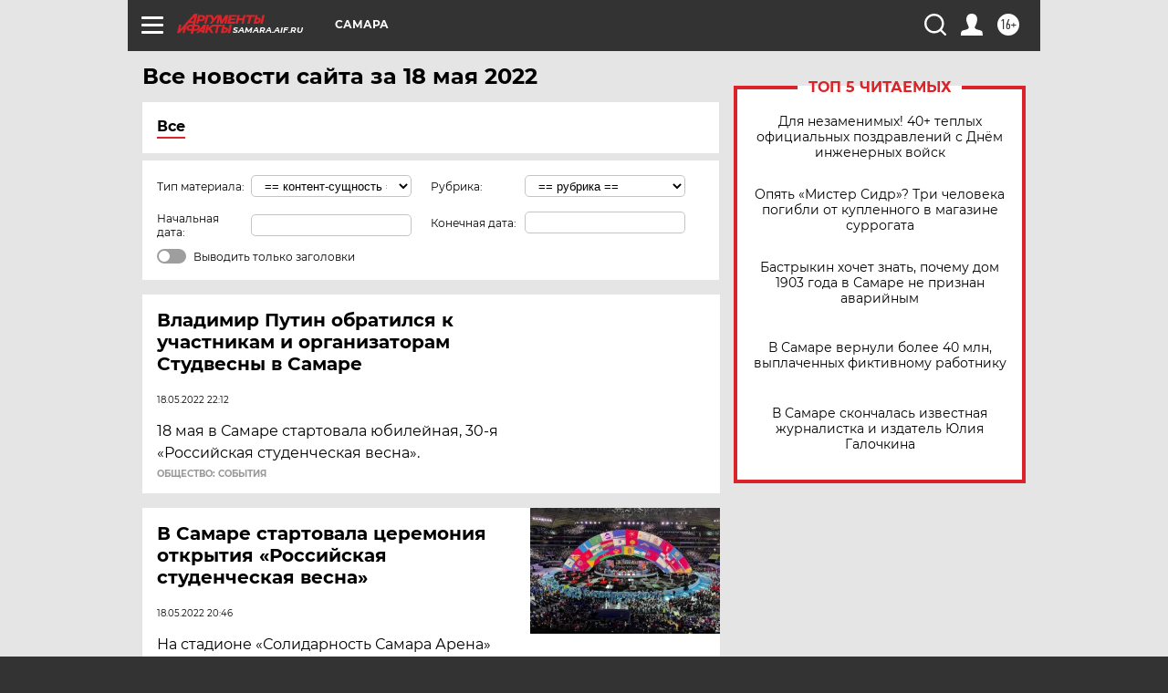

--- FILE ---
content_type: text/html; charset=UTF-8
request_url: https://samara.aif.ru/all/2022-05-18
body_size: 20720
content:
<!DOCTYPE html>
<!--[if IE 8]><html class="ie8"> <![endif]-->
<!--[if gt IE 8]><!--><html lang="ru"> <!--<![endif]-->
<head>
    <!-- created_at 21-01-2026 20:15:22 -->
    <script>
        window.isIndexPage = 0;
        window.isMobileBrowser = 0;
        window.disableSidebarCut = 1;
        window.bannerDebugMode = 0;
    </script>

                
                                    <meta http-equiv="Content-Type" content="text/html; charset=utf-8" >
<meta name="format-detection" content="telephone=no" >
<meta name="viewport" content="width=device-width, user-scalable=no, initial-scale=1.0, maximum-scale=1.0, minimum-scale=1.0" >
<meta http-equiv="X-UA-Compatible" content="IE=edge,chrome=1" >
<meta name="HandheldFriendly" content="true" >
<meta name="format-detection" content="telephone=no" >
<meta name="theme-color" content="#ffffff" >
<meta name="description" content="Самые актуальные и последние новости Самары и Самарской области за 18 Мая 2022 на сайте Аргументы и Факты. Будьте в курсе главных свежих новостных событий, фото и видео репортажей." >
<meta name="facebook-domain-verification" content="jiqbwww7rrqnwzjkizob7wrpmgmwq3" >
        <title>Все последние новости Самары и Самарской области за 18 Мая 2022 | Аргументы и Факты</title>    <link rel="shortcut icon" type="image/x-icon" href="/favicon.ico" />
    <link rel="icon" type="image/svg+xml" href="/favicon.svg">
    
    <link rel="preload" href="/redesign2018/fonts/montserrat-v15-latin-ext_latin_cyrillic-ext_cyrillic-regular.woff2" as="font" type="font/woff2" crossorigin>
    <link rel="preload" href="/redesign2018/fonts/montserrat-v15-latin-ext_latin_cyrillic-ext_cyrillic-italic.woff2" as="font" type="font/woff2" crossorigin>
    <link rel="preload" href="/redesign2018/fonts/montserrat-v15-latin-ext_latin_cyrillic-ext_cyrillic-700.woff2" as="font" type="font/woff2" crossorigin>
    <link rel="preload" href="/redesign2018/fonts/montserrat-v15-latin-ext_latin_cyrillic-ext_cyrillic-700italic.woff2" as="font" type="font/woff2" crossorigin>
    <link rel="preload" href="/redesign2018/fonts/montserrat-v15-latin-ext_latin_cyrillic-ext_cyrillic-800.woff2" as="font" type="font/woff2" crossorigin>
    <link href="https://samara.aif.ru/all/2022-05-18" rel="canonical" >
<link href="https://samara.aif.ru/redesign2018/css/style.css?5a7" media="all" rel="stylesheet" type="text/css" >
<link href="https://samara.aif.ru/img/icon/apple_touch_icon_57x57.png?5a7" rel="apple-touch-icon" sizes="57x57" >
<link href="https://samara.aif.ru/img/icon/apple_touch_icon_114x114.png?5a7" rel="apple-touch-icon" sizes="114x114" >
<link href="https://samara.aif.ru/img/icon/apple_touch_icon_72x72.png?5a7" rel="apple-touch-icon" sizes="72x72" >
<link href="https://samara.aif.ru/img/icon/apple_touch_icon_144x144.png?5a7" rel="apple-touch-icon" sizes="144x144" >
<link href="https://samara.aif.ru/img/icon/apple-touch-icon.png?5a7" rel="apple-touch-icon" sizes="180x180" >
<link href="https://samara.aif.ru/img/icon/favicon-32x32.png?5a7" rel="icon" type="image/png" sizes="32x32" >
<link href="https://samara.aif.ru/img/icon/favicon-16x16.png?5a7" rel="icon" type="image/png" sizes="16x16" >
<link href="https://samara.aif.ru/img/manifest.json?5a7" rel="manifest" >
<link href="https://samara.aif.ru/img/safari-pinned-tab.svg?5a7" rel="mask-icon" color="#d55b5b" >
<link href="https://samara.aif.ru/resources/front/vendor/jquery-ui/jquery-ui.css?5a7" media="" rel="stylesheet" type="text/css" >
<link href="https://ads.betweendigital.com" rel="preconnect" crossorigin="" >
        <script type="text/javascript">
    //<!--
    var isRedesignPage = true;    //-->
</script>
<script type="text/javascript" src="https://samara.aif.ru/js/output/jquery.min.js?5a7"></script>
<script type="text/javascript" src="https://samara.aif.ru/js/output/header_scripts.js?5a7"></script>
<script type="text/javascript">
    //<!--
    var _sf_startpt=(new Date()).getTime()    //-->
</script>
<script type="text/javascript" src="https://samara.aif.ru/resources/front/vendor/jquery-ui/jquery-ui.min.js?5a7"></script>
<script type="text/javascript" src="https://samara.aif.ru/resources/front/vendor/jquery-ui/i18n/jquery.ui.datepicker-ru.js?5a7"></script>
<script type="text/javascript" src="https://yastatic.net/s3/passport-sdk/autofill/v1/sdk-suggest-with-polyfills-latest.js?5a7"></script>
<script type="text/javascript">
    //<!--
    window.YandexAuthParams = {"oauthQueryParams":{"client_id":"b104434ccf5a4638bdfe8a9101264f3c","response_type":"code","redirect_uri":"https:\/\/aif.ru\/oauth\/yandex\/callback"},"tokenPageOrigin":"https:\/\/aif.ru"};    //-->
</script>
<script type="text/javascript">
    //<!--
    function AdFox_getWindowSize() {
    var winWidth,winHeight;
	if( typeof( window.innerWidth ) == 'number' ) {
		//Non-IE
		winWidth = window.innerWidth;
		winHeight = window.innerHeight;
	} else if( document.documentElement && ( document.documentElement.clientWidth || document.documentElement.clientHeight ) ) {
		//IE 6+ in 'standards compliant mode'
		winWidth = document.documentElement.clientWidth;
		winHeight = document.documentElement.clientHeight;
	} else if( document.body && ( document.body.clientWidth || document.body.clientHeight ) ) {
		//IE 4 compatible
		winWidth = document.body.clientWidth;
		winHeight = document.body.clientHeight;
	}
	return {"width":winWidth, "height":winHeight};
}//END function AdFox_getWindowSize

function AdFox_getElementPosition(elemId){
    var elem;
    
    if (document.getElementById) {
		elem = document.getElementById(elemId);
	}
	else if (document.layers) {
		elem = document.elemId;
	}
	else if (document.all) {
		elem = document.all.elemId;
	}
    var w = elem.offsetWidth;
    var h = elem.offsetHeight;	
    var l = 0;
    var t = 0;
	
    while (elem)
    {
        l += elem.offsetLeft;
        t += elem.offsetTop;
        elem = elem.offsetParent;
    }

    return {"left":l, "top":t, "width":w, "height":h};
} //END function AdFox_getElementPosition

function AdFox_getBodyScrollTop(){
	return self.pageYOffset || (document.documentElement && document.documentElement.scrollTop) || (document.body && document.body.scrollTop);
} //END function AdFox_getBodyScrollTop

function AdFox_getBodyScrollLeft(){
	return self.pageXOffset || (document.documentElement && document.documentElement.scrollLeft) || (document.body && document.body.scrollLeft);
}//END function AdFox_getBodyScrollLeft

function AdFox_Scroll(elemId,elemSrc){
   var winPos = AdFox_getWindowSize();
   var winWidth = winPos.width;
   var winHeight = winPos.height;
   var scrollY = AdFox_getBodyScrollTop();
   var scrollX =  AdFox_getBodyScrollLeft();
   var divId = 'AdFox_banner_'+elemId;
   var ltwhPos = AdFox_getElementPosition(divId);
   var lPos = ltwhPos.left;
   var tPos = ltwhPos.top;

   if(scrollY+winHeight+5 >= tPos && scrollX+winWidth+5 >= lPos){
      AdFox_getCodeScript(1,elemId,elemSrc);
	  }else{
	     setTimeout('AdFox_Scroll('+elemId+',"'+elemSrc+'");',100);
	  }
}//End function AdFox_Scroll    //-->
</script>
<script type="text/javascript">
    //<!--
    function AdFox_SetLayerVis(spritename,state){
   document.getElementById(spritename).style.visibility=state;
}

function AdFox_Open(AF_id){
   AdFox_SetLayerVis('AdFox_DivBaseFlash_'+AF_id, "hidden");
   AdFox_SetLayerVis('AdFox_DivOverFlash_'+AF_id, "visible");
}

function AdFox_Close(AF_id){
   AdFox_SetLayerVis('AdFox_DivOverFlash_'+AF_id, "hidden");
   AdFox_SetLayerVis('AdFox_DivBaseFlash_'+AF_id, "visible");
}

function AdFox_getCodeScript(AF_n,AF_id,AF_src){
   var AF_doc;
   if(AF_n<10){
      try{
	     if(document.all && !window.opera){
		    AF_doc = window.frames['AdFox_iframe_'+AF_id].document;
			}else if(document.getElementById){
			         AF_doc = document.getElementById('AdFox_iframe_'+AF_id).contentDocument;
					 }
		 }catch(e){}
    if(AF_doc){
	   AF_doc.write('<scr'+'ipt type="text/javascript" src="'+AF_src+'"><\/scr'+'ipt>');
	   }else{
	      setTimeout('AdFox_getCodeScript('+(++AF_n)+','+AF_id+',"'+AF_src+'");', 100);
		  }
		  }
}

function adfoxSdvigContent(banID, flashWidth, flashHeight){
	var obj = document.getElementById('adfoxBanner'+banID).style;
	if (flashWidth == '100%') obj.width = flashWidth;
	    else obj.width = flashWidth + "px";
	if (flashHeight == '100%') obj.height = flashHeight;
	    else obj.height = flashHeight + "px";
}

function adfoxVisibilityFlash(banName, flashWidth, flashHeight){
    	var obj = document.getElementById(banName).style;
	if (flashWidth == '100%') obj.width = flashWidth;
	    else obj.width = flashWidth + "px";
	if (flashHeight == '100%') obj.height = flashHeight;
	    else obj.height = flashHeight + "px";
}

function adfoxStart(banID, FirShowFlNum, constVisFlashFir, sdvigContent, flash1Width, flash1Height, flash2Width, flash2Height){
	if (FirShowFlNum == 1) adfoxVisibilityFlash('adfoxFlash1'+banID, flash1Width, flash1Height);
	    else if (FirShowFlNum == 2) {
		    adfoxVisibilityFlash('adfoxFlash2'+banID, flash2Width, flash2Height);
	        if (constVisFlashFir == 'yes') adfoxVisibilityFlash('adfoxFlash1'+banID, flash1Width, flash1Height);
		    if (sdvigContent == 'yes') adfoxSdvigContent(banID, flash2Width, flash2Height);
		        else adfoxSdvigContent(banID, flash1Width, flash1Height);
	}
}

function adfoxOpen(banID, constVisFlashFir, sdvigContent, flash2Width, flash2Height){
	var aEventOpenClose = new Image();
	var obj = document.getElementById("aEventOpen"+banID);
	if (obj) aEventOpenClose.src =  obj.title+'&rand='+Math.random()*1000000+'&prb='+Math.random()*1000000;
	adfoxVisibilityFlash('adfoxFlash2'+banID, flash2Width, flash2Height);
	if (constVisFlashFir != 'yes') adfoxVisibilityFlash('adfoxFlash1'+banID, 1, 1);
	if (sdvigContent == 'yes') adfoxSdvigContent(banID, flash2Width, flash2Height);
}


function adfoxClose(banID, constVisFlashFir, sdvigContent, flash1Width, flash1Height){
	var aEventOpenClose = new Image();
	var obj = document.getElementById("aEventClose"+banID);
	if (obj) aEventOpenClose.src =  obj.title+'&rand='+Math.random()*1000000+'&prb='+Math.random()*1000000;
	adfoxVisibilityFlash('adfoxFlash2'+banID, 1, 1);
	if (constVisFlashFir != 'yes') adfoxVisibilityFlash('adfoxFlash1'+banID, flash1Width, flash1Height);
	if (sdvigContent == 'yes') adfoxSdvigContent(banID, flash1Width, flash1Height);
}    //-->
</script>
<script type="text/javascript" async="true" src="https://yandex.ru/ads/system/header-bidding.js?5a7"></script>
<script type="text/javascript" src="https://ad.mail.ru/static/sync-loader.js?5a7"></script>
<script type="text/javascript" async="true" src="https://cdn.skcrtxr.com/roxot-wrapper/js/roxot-manager.js?pid=42c21743-edce-4460-a03e-02dbaef8f162"></script>
<script type="text/javascript" src="https://cdn-rtb.sape.ru/js/uids.js?5a7"></script>
<script type="text/javascript">
    //<!--
        var adfoxBiddersMap = {
    "betweenDigital": "816043",
 "mediasniper": "2218745",
    "myTarget": "810102",
 "buzzoola": "1096246",
 "adfox_roden-media": "3373170",
    "videonow": "2966090", 
 "adfox_adsmart": "1463295",
  "Gnezdo": "3123512",
    "roxot": "3196121",
 "astralab": "2486209",
  "getintent": "3186204",
 "sape": "2758269",
 "adwile": "2733112",
 "hybrid": "2809332"
};
var syncid = window.rb_sync.id;
	  var biddersCpmAdjustmentMap = {
      'adfox_adsmart': 0.6,
	  'Gnezdo': 0.8,
	  'adwile': 0.8
  };

if (window.innerWidth >= 1024) {
var adUnits = [{
        "code": "adfox_153825256063495017",
  "sizes": [[300, 600], [240,400]],
        "bids": [{
                "bidder": "betweenDigital",
                "params": {
                    "placementId": "3235886"
                }
            },{
                "bidder": "myTarget",
                "params": {
                    "placementId": "555209",
"sendTargetRef": "true",
"additional": {
"fpid": syncid
}			
                }
            },{
                "bidder": "hybrid",
                "params": {
                    "placementId": "6582bbf77bc72f59c8b22f65"
                }
            },{
                "bidder": "buzzoola",
                "params": {
                    "placementId": "1252803"
                }
            },{
                "bidder": "videonow",
                "params": {
                    "placementId": "8503533"
                }
            },{
                    "bidder": "adfox_adsmart",
                    "params": {
						p1: 'cqguf',
						p2: 'hhro'
					}
            },{
                    "bidder": "roxot",
                    "params": {
						placementId: '2027d57b-1cff-4693-9a3c-7fe57b3bcd1f',
						sendTargetRef: true
					}
            },{
                    "bidder": "mediasniper",
                    "params": {
						"placementId": "4417"
					}
            },{
                    "bidder": "Gnezdo",
                    "params": {
						"placementId": "354318"
					}
            },{
                    "bidder": "getintent",
                    "params": {
						"placementId": "215_V_aif.ru_D_Top_300x600"
					}
            },{
                    "bidder": "adfox_roden-media",
                    "params": {
						p1: "dilmj",
						p2: "emwl"
					}
            },{
                    "bidder": "astralab",
                    "params": {
						"placementId": "642ad3a28528b410c4990932"
					}
            }
        ]
    },{
        "code": "adfox_150719646019463024",
		"sizes": [[640,480], [640,360]],
        "bids": [{
                "bidder": "adfox_adsmart",
                    "params": {
						p1: 'cmqsb',
						p2: 'ul'
					}
            },{
                "bidder": "sape",
                "params": {
                    "placementId": "872427",
					additional: {
                       sapeFpUids: window.sapeRrbFpUids || []
                   }				
                }
            },{
                "bidder": "roxot",
                "params": {
                    placementId: '2b61dd56-9c9f-4c45-a5f5-98dd5234b8a1',
					sendTargetRef: true
                }
            },{
                "bidder": "getintent",
                "params": {
                    "placementId": "215_V_aif.ru_D_AfterArticle_640х480"
                }
            }
        ]
    },{
        "code": "adfox_149010055036832877",
		"sizes": [[970,250]],
		"bids": [{
                    "bidder": "adfox_roden-media",
                    "params": {
						p1: 'dilmi',
						p2: 'hfln'
					}
            },{
                    "bidder": "buzzoola",
                    "params": {
						"placementId": "1252804"
					}
            },{
                    "bidder": "getintent",
                    "params": {
						"placementId": "215_V_aif.ru_D_Billboard_970x250"
					}
            },{
                "bidder": "astralab",
                "params": {
                    "placementId": "67bf071f4e6965fa7b30fea3"
                }
            },{
                    "bidder": "hybrid",
                    "params": {
						"placementId": "6582bbf77bc72f59c8b22f66"
					}
            },{
                    "bidder": "myTarget",
                    "params": {
						"placementId": "1462991",
"sendTargetRef": "true",
"additional": {
"fpid": syncid
}			
					}
            }			           
        ]        
    },{
        "code": "adfox_149874332414246474",
		"sizes": [[640,360], [300,250], [640,480]],
		"codeType": "combo",
		"bids": [{
                "bidder": "mediasniper",
                "params": {
                    "placementId": "4419"
                }
            },{
                "bidder": "buzzoola",
                "params": {
                    "placementId": "1220692"
                }
            },{
                "bidder": "astralab",
                "params": {
                    "placementId": "66fd25eab13381b469ae4b39"
                }
            },
			{
                    "bidder": "betweenDigital",
                    "params": {
						"placementId": "4502825"
					}
            }
			           
        ]        
    },{
        "code": "adfox_149848658878716687",
		"sizes": [[300,600], [240,400]],
        "bids": [{
                "bidder": "betweenDigital",
                "params": {
                    "placementId": "3377360"
                }
            },{
                "bidder": "roxot",
                "params": {
                    placementId: 'fdaba944-bdaa-4c63-9dd3-af12fc6afbf8',
					sendTargetRef: true
                }
            },{
                "bidder": "sape",
                "params": {
                    "placementId": "872425",
					additional: {
                       sapeFpUids: window.sapeRrbFpUids || []
                   }
                }
            },{
                "bidder": "adwile",
                "params": {
                    "placementId": "27990"
                }
            }
        ]        
    }
],
	syncPixels = [{
    bidder: 'hybrid',
    pixels: [
    "https://www.tns-counter.ru/V13a****idsh_ad/ru/CP1251/tmsec=idsh_dis/",
    "https://www.tns-counter.ru/V13a****idsh_vid/ru/CP1251/tmsec=idsh_aifru-hbrdis/",
    "https://mc.yandex.ru/watch/66716692?page-url=aifru%3Futm_source=dis_hybrid_default%26utm_medium=%26utm_campaign=%26utm_content=%26utm_term=&page-ref="+window.location.href
]
  }
  ];
} else if (window.innerWidth < 1024) {
var adUnits = [{
        "code": "adfox_14987283079885683",
		"sizes": [[300,250], [300,240]],
        "bids": [{
                "bidder": "betweenDigital",
                "params": {
                    "placementId": "2492448"
                }
            },{
                "bidder": "myTarget",
                "params": {
                    "placementId": "226830",
"sendTargetRef": "true",
"additional": {
"fpid": syncid
}			
                }
            },{
                "bidder": "hybrid",
                "params": {
                    "placementId": "6582bbf77bc72f59c8b22f64"
                }
            },{
                "bidder": "mediasniper",
                "params": {
                    "placementId": "4418"
                }
            },{
                "bidder": "buzzoola",
                "params": {
                    "placementId": "563787"
                }
            },{
                "bidder": "roxot",
                "params": {
                    placementId: '20bce8ad-3a5e-435a-964f-47be17e201cf',
					sendTargetRef: true
                }
            },{
                "bidder": "videonow",
                "params": {
                    "placementId": "2577490"
                }
            },{
                "bidder": "adfox_adsmart",
                    "params": {
						p1: 'cqmbg',
						p2: 'ul'
					}
            },{
                    "bidder": "Gnezdo",
                    "params": {
						"placementId": "354316"
					}
            },{
                    "bidder": "getintent",
                    "params": {
						"placementId": "215_V_aif.ru_M_Top_300x250"
					}
            },{
                    "bidder": "adfox_roden-media",
                    "params": {
						p1: "dilmx",
						p2: "hbts"
					}
            },{
                "bidder": "astralab",
                "params": {
                    "placementId": "642ad47d8528b410c4990933"
                }
            }			
        ]        
    },{
        "code": "adfox_153545578261291257",
		"bids": [{
                    "bidder": "sape",
                    "params": {
						"placementId": "872426",
					additional: {
                       sapeFpUids: window.sapeRrbFpUids || []
                   }
					}
            },{
                    "bidder": "roxot",
                    "params": {
						placementId: 'eb2ebb9c-1e7e-4c80-bef7-1e93debf197c',
						sendTargetRef: true
					}
            }
			           
        ]        
    },{
        "code": "adfox_165346609120174064",
		"sizes": [[320,100]],
		"bids": [            
            		{
                    "bidder": "buzzoola",
                    "params": {
						"placementId": "1252806"
					}
            },{
                    "bidder": "getintent",
                    "params": {
						"placementId": "215_V_aif.ru_M_FloorAd_320x100"
					}
            }
			           
        ]        
    },{
        "code": "adfox_155956315896226671",
		"bids": [            
            		{
                    "bidder": "buzzoola",
                    "params": {
						"placementId": "1252805"
					}
            },{
                    "bidder": "sape",
                    "params": {
						"placementId": "887956",
					additional: {
                       sapeFpUids: window.sapeRrbFpUids || []
                   }
					}
            },{
                    "bidder": "myTarget",
                    "params": {
						"placementId": "821424",
"sendTargetRef": "true",
"additional": {
"fpid": syncid
}			
					}
            }
			           
        ]        
    },{
        "code": "adfox_149874332414246474",
		"sizes": [[640,360], [300,250], [640,480]],
		"codeType": "combo",
		"bids": [{
                "bidder": "adfox_roden-media",
                "params": {
					p1: 'dilmk',
					p2: 'hfiu'
				}
            },{
                "bidder": "mediasniper",
                "params": {
                    "placementId": "4419"
                }
            },{
                "bidder": "roxot",
                "params": {
                    placementId: 'ba25b33d-cd61-4c90-8035-ea7d66f011c6',
					sendTargetRef: true
                }
            },{
                "bidder": "adwile",
                "params": {
                    "placementId": "27991"
                }
            },{
                    "bidder": "Gnezdo",
                    "params": {
						"placementId": "354317"
					}
            },{
                    "bidder": "getintent",
                    "params": {
						"placementId": "215_V_aif.ru_M_Comboblock_300x250"
					}
            },{
                    "bidder": "astralab",
                    "params": {
						"placementId": "66fd260fb13381b469ae4b3f"
					}
            },{
                    "bidder": "betweenDigital",
                    "params": {
						"placementId": "4502825"
					}
            }
			]        
    }
],
	syncPixels = [
  {
    bidder: 'hybrid',
    pixels: [
    "https://www.tns-counter.ru/V13a****idsh_ad/ru/CP1251/tmsec=idsh_mob/",
    "https://www.tns-counter.ru/V13a****idsh_vid/ru/CP1251/tmsec=idsh_aifru-hbrmob/",
    "https://mc.yandex.ru/watch/66716692?page-url=aifru%3Futm_source=mob_hybrid_default%26utm_medium=%26utm_campaign=%26utm_content=%26utm_term=&page-ref="+window.location.href
]
  }
  ];
}
var userTimeout = 1500;
window.YaHeaderBiddingSettings = {
    biddersMap: adfoxBiddersMap,
	biddersCpmAdjustmentMap: biddersCpmAdjustmentMap,
    adUnits: adUnits,
    timeout: userTimeout,
    syncPixels: syncPixels	
};    //-->
</script>
<script type="text/javascript">
    //<!--
    window.yaContextCb = window.yaContextCb || []    //-->
</script>
<script type="text/javascript" async="true" src="https://yandex.ru/ads/system/context.js?5a7"></script>
<script type="text/javascript">
    //<!--
    window.EventObserver = {
    observers: {},

    subscribe: function (name, fn) {
        if (!this.observers.hasOwnProperty(name)) {
            this.observers[name] = [];
        }
        this.observers[name].push(fn)
    },
    
    unsubscribe: function (name, fn) {
        if (!this.observers.hasOwnProperty(name)) {
            return;
        }
        this.observers[name] = this.observers[name].filter(function (subscriber) {
            return subscriber !== fn
        })
    },
    
    broadcast: function (name, data) {
        if (!this.observers.hasOwnProperty(name)) {
            return;
        }
        this.observers[name].forEach(function (subscriber) {
            return subscriber(data)
        })
    }
};    //-->
</script>    
    <script>
  var adcm_config ={
    id:1064,
    platformId: 64,
    init: function () {
      window.adcm.call();
    }
  };
</script>
<script src="https://tag.digitaltarget.ru/adcm.js" async></script>    <meta name="zen-verification" content="CNGDjhzXzksF6sbkwnkW83gO6SraQmO0kqL2WtmcsprzahYKPpKvb4FZc1d1nRto" />    <link rel="stylesheet" type="text/css" media="print" href="https://samara.aif.ru/redesign2018/css/print.css?5a7" />
    <base href=""/>
</head><body class="region__samara ">
<div class="overlay"></div>
<!-- Rating@Mail.ru counter -->
<script type="text/javascript">
var _tmr = window._tmr || (window._tmr = []);
_tmr.push({id: "59428", type: "pageView", start: (new Date()).getTime()});
(function (d, w, id) {
  if (d.getElementById(id)) return;
  var ts = d.createElement("script"); ts.type = "text/javascript"; ts.async = true; ts.id = id;
  ts.src = "https://top-fwz1.mail.ru/js/code.js";
  var f = function () {var s = d.getElementsByTagName("script")[0]; s.parentNode.insertBefore(ts, s);};
  if (w.opera == "[object Opera]") { d.addEventListener("DOMContentLoaded", f, false); } else { f(); }
})(document, window, "topmailru-code");
</script><noscript><div>
<img src="https://top-fwz1.mail.ru/counter?id=59428;js=na" style="border:0;position:absolute;left:-9999px;" alt="Top.Mail.Ru" />
</div></noscript>
<!-- //Rating@Mail.ru counter -->



<div class="container" id="container">
    
        <noindex><div class="adv_content bp__body_first no_lands no_portr adwrapper"><div class="banner_params hide" data-params="{&quot;id&quot;:4590,&quot;num&quot;:1,&quot;place&quot;:&quot;body_first&quot;}"></div>
<div id="fb-root"></div>
<script>(function(d, s, id) {
  var js, fjs = d.getElementsByTagName(s)[0];
  if (d.getElementById(id)) return;
  js = d.createElement(s); js.id = id;
  js.src = "//connect.facebook.net/ru_RU/sdk.js#xfbml=1&version=v2.8";
  fjs.parentNode.insertBefore(js, fjs);
}(document, 'script', 'facebook-jssdk'));</script></div></noindex>
        
        <!--баннер над шапкой--->
                <div class="banner_box">
            <div class="main_banner">
                            </div>
        </div>
                <!--//баннер  над шапкой--->

    <script>
	currentUser = new User();
</script>

<header class="header">
    <div class="count_box_nodisplay">
    <div class="couter_block"><!--LiveInternet counter-->
<script type="text/javascript"><!--
document.write("<img src='https://counter.yadro.ru//hit;AIF?r"+escape(document.referrer)+((typeof(screen)=="undefined")?"":";s"+screen.width+"*"+screen.height+"*"+(screen.colorDepth?screen.colorDepth:screen.pixelDepth))+";u"+escape(document.URL)+";h"+escape(document.title.substring(0,80))+";"+Math.random()+"' width=1 height=1 alt=''>");
//--></script><!--/LiveInternet--></div><div class="couter_block"><!-- Yandex.Metrika counter -->
<script type="text/javascript">
    (function(m,e,t,r,i,k,a){
        m[i]=m[i]||function(){(m[i].a=m[i].a||[]).push(arguments)};
        m[i].l=1*new Date();
        for (var j = 0; j < document.scripts.length; j++) {if (document.scripts[j].src === r) { return; }}
        k=e.createElement(t),a=e.getElementsByTagName(t)[0],k.async=1,k.src=r,a.parentNode.insertBefore(k,a)
    })(window, document,'script','https://mc.yandex.ru/metrika/tag.js?id=104252983', 'ym');

    ym(104252983, 'init', {ssr:true, webvisor:true, clickmap:true, ecommerce:"dataLayer", accurateTrackBounce:true, trackLinks:true});
</script>
<noscript><div><img src="https://mc.yandex.ru/watch/104252983" style="position:absolute; left:-9999px;" alt="" /></div></noscript>
<!-- /Yandex.Metrika counter --></div><div class="couter_block"><meta name="yandex-verification" content="440da2a641224b4d" /></div></div>    <div class="topline">
    <a href="#" class="burger openCloser">
        <div class="burger__wrapper">
            <span class="burger__line"></span>
            <span class="burger__line"></span>
            <span class="burger__line"></span>
        </div>
    </a>

    
    <a href="/" class="logo_box">
                <img width="96" height="22" src="https://samara.aif.ru/redesign2018/img/logo.svg?5a7" alt="Аргументы и Факты">
        <div class="region_url">
            samara.aif.ru        </div>
            </a>
    <div itemscope itemtype="http://schema.org/Organization" class="schema_org">
        <img itemprop="logo" src="https://samara.aif.ru/redesign2018/img/logo.svg?5a7" />
        <a itemprop="url" href="/"></a>
        <meta itemprop="name" content="АО «Аргументы и Факты»" />
        <div itemprop="address" itemscope itemtype="http://schema.org/PostalAddress">
            <meta itemprop="postalCode" content="101000" />
            <meta itemprop="addressLocality" content="Москва" />
            <meta itemprop="streetAddress" content="ул. Мясницкая, д. 42"/>
            <meta itemprop="addressCountry" content="RU"/>
            <a itemprop="telephone" href="tel:+74956465757">+7 (495) 646 57 57</a>
        </div>
    </div>
    <div class="age16 age16_topline">16+</div>
    <a href="#" class="region regionOpenCloser">
        <img width="19" height="25" src="https://samara.aif.ru/redesign2018/img/location.svg?5a7"><span>Самара</span>
    </a>
    <div class="topline__slot">
             </div>

    <!--a class="topline__hashtag" href="https://aif.ru/health/coronavirus/?utm_medium=header&utm_content=covid&utm_source=aif">#остаемсядома</a-->
    <div class="auth_user_status_js">
        <a href="#" class="user auth_link_login_js auth_open_js"><img width="24" height="24" src="https://samara.aif.ru/redesign2018/img/user_ico.svg?5a7"></a>
        <a href="/profile" class="user auth_link_profile_js" style="display: none"><img width="24" height="24" src="https://samara.aif.ru/redesign2018/img/user_ico.svg?5a7"></a>
    </div>
    <div class="search_box">
        <a href="#" class="search_ico searchOpener">
            <img width="24" height="24" src="https://samara.aif.ru/redesign2018/img/search_ico.svg?5a7">
        </a>
        <div class="search_input">
            <form action="/search" id="search_form1">
                <input type="text" name="text" maxlength="50"/>
            </form>
        </div>
    </div>
</div>

<div class="fixed_menu topline">
    <div class="cont_center">
        <a href="#" class="burger openCloser">
            <div class="burger__wrapper">
                <span class="burger__line"></span>
                <span class="burger__line"></span>
                <span class="burger__line"></span>
            </div>
        </a>
        <a href="/" class="logo_box">
                        <img width="96" height="22" src="https://samara.aif.ru/redesign2018/img/logo.svg?5a7" alt="Аргументы и Факты">
            <div class="region_url">
                samara.aif.ru            </div>
                    </a>
        <div class="age16 age16_topline">16+</div>
        <a href="/" class="region regionOpenCloser">
            <img width="19" height="25" src="https://samara.aif.ru/redesign2018/img/location.svg?5a7">
            <span>Самара</span>
        </a>
        <div class="topline__slot">
                    </div>

        <!--a class="topline__hashtag" href="https://aif.ru/health/coronavirus/?utm_medium=header&utm_content=covid&utm_source=aif">#остаемсядома</a-->
        <div class="auth_user_status_js">
            <a href="#" class="user auth_link_login_js auth_open_js"><img width="24" height="24" src="https://samara.aif.ru/redesign2018/img/user_ico.svg?5a7"></a>
            <a href="/profile" class="user auth_link_profile_js" style="display: none"><img width="24" height="24" src="https://samara.aif.ru/redesign2018/img/user_ico.svg?5a7"></a>
        </div>
        <div class="search_box">
            <a href="#" class="search_ico searchOpener">
                <img width="24" height="24" src="https://samara.aif.ru/redesign2018/img/search_ico.svg?5a7">
            </a>
            <div class="search_input">
                <form action="/search">
                    <input type="text" name="text" maxlength="50" >
                </form>
            </div>
        </div>
    </div>
</div>    <div class="regions_box">
    <nav class="cont_center">
        <ul class="regions">
            <li><a href="https://aif.ru?from_menu=1">ФЕДЕРАЛЬНЫЙ</a></li>
            <li><a href="https://spb.aif.ru">САНКТ-ПЕТЕРБУРГ</a></li>

            
                                    <li><a href="https://adigea.aif.ru">Адыгея</a></li>
                
            
                                    <li><a href="https://arh.aif.ru">Архангельск</a></li>
                
            
                
            
                
            
                                    <li><a href="https://astrakhan.aif.ru">Астрахань</a></li>
                
            
                                    <li><a href="https://altai.aif.ru">Барнаул</a></li>
                
            
                                    <li><a href="https://aif.by">Беларусь</a></li>
                
            
                                    <li><a href="https://bel.aif.ru">Белгород</a></li>
                
            
                
            
                                    <li><a href="https://bryansk.aif.ru">Брянск</a></li>
                
            
                                    <li><a href="https://bur.aif.ru">Бурятия</a></li>
                
            
                                    <li><a href="https://vl.aif.ru">Владивосток</a></li>
                
            
                                    <li><a href="https://vlad.aif.ru">Владимир</a></li>
                
            
                                    <li><a href="https://vlg.aif.ru">Волгоград</a></li>
                
            
                                    <li><a href="https://vologda.aif.ru">Вологда</a></li>
                
            
                                    <li><a href="https://vrn.aif.ru">Воронеж</a></li>
                
            
                
            
                                    <li><a href="https://dag.aif.ru">Дагестан</a></li>
                
            
                
            
                                    <li><a href="https://ivanovo.aif.ru">Иваново</a></li>
                
            
                                    <li><a href="https://irk.aif.ru">Иркутск</a></li>
                
            
                                    <li><a href="https://kazan.aif.ru">Казань</a></li>
                
            
                                    <li><a href="https://kzaif.kz">Казахстан</a></li>
                
            
                
            
                                    <li><a href="https://klg.aif.ru">Калининград</a></li>
                
            
                
            
                                    <li><a href="https://kaluga.aif.ru">Калуга</a></li>
                
            
                                    <li><a href="https://kamchatka.aif.ru">Камчатка</a></li>
                
            
                
            
                                    <li><a href="https://karel.aif.ru">Карелия</a></li>
                
            
                                    <li><a href="https://kirov.aif.ru">Киров</a></li>
                
            
                                    <li><a href="https://komi.aif.ru">Коми</a></li>
                
            
                                    <li><a href="https://kostroma.aif.ru">Кострома</a></li>
                
            
                                    <li><a href="https://kuban.aif.ru">Краснодар</a></li>
                
            
                                    <li><a href="https://krsk.aif.ru">Красноярск</a></li>
                
            
                                    <li><a href="https://krym.aif.ru">Крым</a></li>
                
            
                                    <li><a href="https://kuzbass.aif.ru">Кузбасс</a></li>
                
            
                
            
                
            
                                    <li><a href="https://aif.kg">Кыргызстан</a></li>
                
            
                                    <li><a href="https://mar.aif.ru">Марий Эл</a></li>
                
            
                                    <li><a href="https://saransk.aif.ru">Мордовия</a></li>
                
            
                                    <li><a href="https://murmansk.aif.ru">Мурманск</a></li>
                
            
                
            
                                    <li><a href="https://nn.aif.ru">Нижний Новгород</a></li>
                
            
                                    <li><a href="https://nsk.aif.ru">Новосибирск</a></li>
                
            
                
            
                                    <li><a href="https://omsk.aif.ru">Омск</a></li>
                
            
                                    <li><a href="https://oren.aif.ru">Оренбург</a></li>
                
            
                                    <li><a href="https://penza.aif.ru">Пенза</a></li>
                
            
                                    <li><a href="https://perm.aif.ru">Пермь</a></li>
                
            
                                    <li><a href="https://pskov.aif.ru">Псков</a></li>
                
            
                                    <li><a href="https://rostov.aif.ru">Ростов-на-Дону</a></li>
                
            
                                    <li><a href="https://rzn.aif.ru">Рязань</a></li>
                
            
                                    <li><a href="https://samara.aif.ru">Самара</a></li>
                
            
                
            
                                    <li><a href="https://saratov.aif.ru">Саратов</a></li>
                
            
                                    <li><a href="https://sakhalin.aif.ru">Сахалин</a></li>
                
            
                
            
                                    <li><a href="https://smol.aif.ru">Смоленск</a></li>
                
            
                
            
                                    <li><a href="https://stav.aif.ru">Ставрополь</a></li>
                
            
                
            
                                    <li><a href="https://tver.aif.ru">Тверь</a></li>
                
            
                                    <li><a href="https://tlt.aif.ru">Тольятти</a></li>
                
            
                                    <li><a href="https://tomsk.aif.ru">Томск</a></li>
                
            
                                    <li><a href="https://tula.aif.ru">Тула</a></li>
                
            
                                    <li><a href="https://tmn.aif.ru">Тюмень</a></li>
                
            
                                    <li><a href="https://udm.aif.ru">Удмуртия</a></li>
                
            
                
            
                                    <li><a href="https://ul.aif.ru">Ульяновск</a></li>
                
            
                                    <li><a href="https://ural.aif.ru">Урал</a></li>
                
            
                                    <li><a href="https://ufa.aif.ru">Уфа</a></li>
                
            
                
            
                
            
                                    <li><a href="https://hab.aif.ru">Хабаровск</a></li>
                
            
                
            
                                    <li><a href="https://chv.aif.ru">Чебоксары</a></li>
                
            
                                    <li><a href="https://chel.aif.ru">Челябинск</a></li>
                
            
                                    <li><a href="https://chr.aif.ru">Черноземье</a></li>
                
            
                                    <li><a href="https://chita.aif.ru">Чита</a></li>
                
            
                                    <li><a href="https://ugra.aif.ru">Югра</a></li>
                
            
                                    <li><a href="https://yakutia.aif.ru">Якутия</a></li>
                
            
                                    <li><a href="https://yamal.aif.ru">Ямал</a></li>
                
            
                                    <li><a href="https://yar.aif.ru">Ярославль</a></li>
                
                    </ul>
    </nav>
</div>    <div class="top_menu_box">
    <div class="cont_center">
        <nav class="top_menu main_menu_wrapper_js">
                            <ul class="main_menu main_menu_js" id="rubrics">
                                    <li  class="menuItem top_level_item_js">

        <a  href="https://samara.aif.ru/news" title="НОВОСТИ" id="custommenu-10267">НОВОСТИ</a>
    
    </li>                                                <li  class="menuItem top_level_item_js">

        <span  title="Спецпроекты">Спецпроекты</span>
    
            <div class="subrubrics_box submenu_js">
            <ul>
                                                            <li  class="menuItem">

        <a  href="https://samara.aif.ru/pobeda80/" title="Завод, построенный победителями" id="custommenu-11702">Завод, построенный победителями</a>
    
    </li>                                                                                <li  class="menuItem">

        <a  href="https://parknauki2025-samara.aif.ru/" title="Парк Науки" id="custommenu-11716">Парк Науки</a>
    
    </li>                                                                                <li  class="menuItem">

        <a  href="https://itogi-noskov-samara.aif.ru/" title="Рывок на старте" id="custommenu-11733">Рывок на старте</a>
    
    </li>                                                                                <li  class="menuItem">

        <a  href="https://rossety-samara.aif.ru/" title="НЕСУЩИЕ ЭНЕРГИЮ ЖИЗНИ" id="custommenu-11203">НЕСУЩИЕ ЭНЕРГИЮ ЖИЗНИ</a>
    
    </li>                                                                                <li  class="menuItem">

        <a  href="https://shiryaevets.aif.ru/" title="«Где рождается вдохновение»" id="custommenu-11478">«Где рождается вдохновение»</a>
    
    </li>                                                                                <li  class="menuItem">

        <a  href="https://tpluss-samara.aif.ru/" title="ДУША И БАЛЛОНЧИК С КРАСКОЙ" id="custommenu-11204">ДУША И БАЛЛОНЧИК С КРАСКОЙ</a>
    
    </li>                                                                                <li  class="menuItem">

        <a  href="https://sseu-samara.aif.ru/" title="ПОЧЕМУ Я ВЫБИРАЮ СГЭУ" id="custommenu-11205">ПОЧЕМУ Я ВЫБИРАЮ СГЭУ</a>
    
    </li>                                                                                <li  class="menuItem">

        <a  href="https://samara.aif.ru/health/details/trend_3885" title="ЛУЧШИЕ САНАТОРИИ" id="custommenu-11206">ЛУЧШИЕ САНАТОРИИ</a>
    
    </li>                                                                                <li  class="menuItem">

        <a  href="https://samara.aif.ru/society/details/trend_3587" title="ТЕПЛЫЙ ГОРОД" id="custommenu-11207">ТЕПЛЫЙ ГОРОД</a>
    
    </li>                                                                                <li  class="menuItem">

        <a  href="https://orlan-samara.aif.ru/" title="В ЦЕНТРЕ ВНИМАНИЯ - ОРЛАНЫ" id="custommenu-11459">В ЦЕНТРЕ ВНИМАНИЯ - ОРЛАНЫ</a>
    
    </li>                                                                                <li  class="menuItem">

        <a  href="https://nauka-samara.aif.ru/" title="100 ЛЕТ ВПЕРЕД" id="custommenu-11474">100 ЛЕТ ВПЕРЕД</a>
    
    </li>                                                                                <li  class="menuItem">

        <a  href="http://dobroe.aif.ru/" title="ДОБРОЕ СЕРДЦЕ" id="custommenu-6521">ДОБРОЕ СЕРДЦЕ</a>
    
    </li>                                                                                <li  class="menuItem">

        <a  href="https://aif.ru/special" title="Все спецпроекты" id="custommenu-10268">Все спецпроекты</a>
    
    </li>                                                </ul>
        </div>
    </li>                                                <li  class="menuItem top_level_item_js">

        <a  href="https://samara.aif.ru/society/details/trend_4792" title="Тольятти - город для жизни" id="custommenu-11444">Тольятти - город для жизни</a>
    
    </li>                                                <li  class="menuItem top_level_item_js">

        <a  href="https://samara.aif.ru/society/details/trend_4520" title="СамараПром" id="custommenu-11208">СамараПром</a>
    
    </li>                                                <li  data-rubric_id="1758" class="menuItem top_level_item_js">

        <a  href="/society" title="ОБЩЕСТВО" id="custommenu-5054">ОБЩЕСТВО</a>
    
            <div class="subrubrics_box submenu_js">
            <ul>
                                                            <li  data-rubric_id="1776" class="menuItem">

        <a  href="/society/persona" title="Персона" id="custommenu-5058">Персона</a>
    
    </li>                                                                                <li  data-rubric_id="1777" class="menuItem">

        <a  href="/society/details" title="События" id="custommenu-5059">События</a>
    
    </li>                                                </ul>
        </div>
    </li>                                                <li  data-rubric_id="1788" class="menuItem top_level_item_js">

        <a  href="/incidents" title="ПРОИСШЕСТВИЯ" id="custommenu-5531">ПРОИСШЕСТВИЯ</a>
    
            <div class="subrubrics_box submenu_js">
            <ul>
                                                            <li  data-rubric_id="1789" class="menuItem">

        <a  href="/incidents/scene" title="Криминал" id="custommenu-6790">Криминал</a>
    
    </li>                                                                                <li  data-rubric_id="3588" class="menuItem">

        <a  href="/incidents/st" title="ЧП" id="custommenu-6791">ЧП</a>
    
    </li>                                                                                <li  data-rubric_id="3587" class="menuItem">

        <a  href="/incidents/dtp" title="ДТП" id="custommenu-6792">ДТП</a>
    
    </li>                                                </ul>
        </div>
    </li>                                                <li  data-rubric_id="1759" class="menuItem top_level_item_js">

        <a  href="/politic" title="ПОЛИТИКА" id="custommenu-5055">ПОЛИТИКА</a>
    
            <div class="subrubrics_box submenu_js">
            <ul>
                                                            <li  data-rubric_id="1760" class="menuItem">

        <a  href="/politic/details" title="Подробности" id="custommenu-5060">Подробности</a>
    
    </li>                                                                                <li  data-rubric_id="1781" class="menuItem">

        <a  href="/politic/person" title="Персона" id="custommenu-5061">Персона</a>
    
    </li>                                                </ul>
        </div>
    </li>                                                                    <li  data-rubric_id="1768" class="menuItem top_level_item_js">

        <a  href="/money" title="ДЕНЬГИ" id="custommenu-5533">ДЕНЬГИ</a>
    
    </li>                                                <li  data-rubric_id="1765" class="menuItem top_level_item_js">

        <a  href="/health" title="ЗДОРОВЬЕ" id="custommenu-5057">ЗДОРОВЬЕ</a>
    
            <div class="subrubrics_box submenu_js">
            <ul>
                                                            <li  data-rubric_id="1782" class="menuItem">

        <a  href="/health/details" title="Подробности" id="custommenu-5065">Подробности</a>
    
    </li>                                                </ul>
        </div>
    </li>                                                <li  data-rubric_id="1761" class="menuItem top_level_item_js">

        <a  href="/culture" title="КУЛЬТУРА" id="custommenu-5056">КУЛЬТУРА</a>
    
            <div class="subrubrics_box submenu_js">
            <ul>
                                                            <li  data-rubric_id="1778" class="menuItem">

        <a  href="/culture/person" title="Персона" id="custommenu-5063">Персона</a>
    
    </li>                                                                                <li  data-rubric_id="1783" class="menuItem">

        <a  href="/culture/details" title="Подробности" id="custommenu-5064">Подробности</a>
    
    </li>                                                </ul>
        </div>
    </li>                                                <li  data-rubric_id="1790" class="menuItem top_level_item_js">

        <a  href="/apk" title="ДАЧА" id="custommenu-10458">ДАЧА</a>
    
    </li>                                                <li  data-rubric_id="1766" class="menuItem top_level_item_js">

        <a  href="/sport" title="Спорт" id="custommenu-7330">Спорт</a>
    
    </li>                                            </ul>

            <ul id="projects" class="specprojects static_submenu_js"></ul>
            <div class="right_box">
                <div class="fresh_number">
    <h3>Свежий номер</h3>
    <a href="/gazeta/number/59178" class="number_box">
                    <img loading="lazy" src="https://aif-s3.aif.ru/images/044/502/380c877d968aac7d98c5eb64a63ad936.webp" width="91" height="120">
                <div class="text">
            № 52. 24/12/2025 <br /> «АиФ в Самаре»        </div>
    </a>
</div>
<div class="links_box">
    <a href="/gazeta">Издания</a>
</div>
                <div class="sharings_box">
    <span>АиФ в социальных сетях</span>
    <ul class="soc">
                <li>
        <a href="https://vk.com/public28339222" rel="nofollow" target="_blank">
            <img src="https://aif.ru/redesign2018/img/sharings/vk.svg">
        </a>
    </li>
            <li>
            <a class="rss_button_black" href="/rss/all.php" target="_blank">
                <img src="https://samara.aif.ru/redesign2018/img/sharings/waflya.svg?5a7" />
            </a>
        </li>
                <li>
        <a href="https://itunes.apple.com/ru/app/argumenty-i-fakty/id333210003?mt=8" rel="nofollow" target="_blank">
            <img src="https://aif.ru/redesign2018/img/sharings/apple.svg">
        </a>
    </li>
        <li>
        <a href="https://play.google.com/store/apps/details?id=ru.mobifactor.aifnews" rel="nofollow" target="_blank">
            <img src="https://aif.ru/redesign2018/img/sharings/androd.svg">
        </a>
    </li>
    </ul>
</div>
            </div>
        </nav>
    </div>
</div></header>            	<div class="content_containers_wrapper_js">
        <div class="content_body  content_container_js">
            <div class="content">
                                <script type="text/javascript">
    $(document).ready(function () {
        $('.all_content_list_js').allContentList({url: '/all/2022-05-18'});
    });
</script>
<div class="all_content_list_js">
<div class="title_box">
    <h2>Все новости сайта за 18 мая 2022</h2>
</div>
<div class="switcher">
    <ul>
        <li class="active" >
            <a href="/all">Все</a>
        </li>
    </ul>
</div>
<div class="tags_form">
    <form id="all_data" action="" method="POST">
        <div class="input_box">
            <label for="material_type">Тип материала:</label>
            <select name="item_type" id="item_type">
    <option value="0">== контент-сущность ==</option>
    <option value="1">статья</option>
    <option value="2">новость</option>
    <option value="3">вопрос-ответ</option>
    <option value="6">сюжет</option>
    <option value="7">онлайн</option>
    <option value="14">мнение</option>
    <option value="19">фотогалерея</option>
    <option value="16">досье</option>
    <option value="17">рецепт</option>
    <option value="46">тесты</option>
</select>        </div>
        <div class="input_box">
            <label for="rubric">Рубрика:</label>
            <select name="rubric_id" id="rubric_id">
    <option value="no">== рубрика ==</option>
    <option value="1762">АВТОМОБИЛИ</option>
    <option value="1779">АВТОМОБИЛИ - АВТО: Транспорт</option>
    <option value="5227">Архив</option>
    <option value="1797">АФИША</option>
    <option value="1799">АФИША - АФИША: Архив</option>
    <option value="1808">Бизнес в Самаре</option>
    <option value="1809">Бизнес в Самаре - Справочник</option>
    <option value="4933">В СЕРДЦЕ РОССИИ</option>
    <option value="4935">В СЕРДЦЕ РОССИИ - В СЕРДЦЕ РОССИИ: Детали</option>
    <option value="4934">В СЕРДЦЕ РОССИИ - В СЕРДЦЕ РОССИИ: Персона</option>
    <option value="3125">ВОПРОС-ОТВЕТ</option>
    <option value="3126">ВОПРОС-ОТВЕТ - ВОПРОС-ОТВЕТ: Общество</option>
    <option value="4868">ВОПРОС-ОТВЕТ - Деньги</option>
    <option value="4870">ВОПРОС-ОТВЕТ - Здоровье</option>
    <option value="4774">ВОПРОС-ОТВЕТ - Каталог</option>
    <option value="4869">ВОПРОС-ОТВЕТ - Культура</option>
    <option value="4867">ВОПРОС-ОТВЕТ - Общество</option>
    <option value="4866">ВОПРОС-ОТВЕТ - Политика</option>
    <option value="1812">Город</option>
    <option value="1813">Город - Город</option>
    <option value="1790">ДАЧА</option>
    <option value="1791">ДАЧА - ДАЧА: Сельское хозяйство</option>
    <option value="1768">ДЕНЬГИ</option>
    <option value="1784">ДЕНЬГИ - ДЕНЬГИ: Финансы</option>
    <option value="1780">ДЕНЬГИ - ДЕНЬГИ: Цены</option>
    <option value="1785">ДОСУГ</option>
    <option value="1796">ДОСУГ - ДОСУГ: Афиша</option>
    <option value="1787">ДОСУГ - ДОСУГ: Конкурсы</option>
    <option value="1786">ДОСУГ - ДОСУГ: События</option>
    <option value="1765">ЗДОРОВЬЕ</option>
    <option value="1782">ЗДОРОВЬЕ - ЗДОРОВЬЕ: Медицина</option>
    <option value="3149">Инфографика</option>
    <option value="3589">Инфографика - ИНФОГРАФИКА: Памятка</option>
    <option value="1798">КОНКУРСЫ</option>
    <option value="1800">КОНКУРСЫ - КОНКУРСЫ: Архив</option>
    <option value="1795">Конференции</option>
    <option value="1761">КУЛЬТУРА</option>
    <option value="1794">КУЛЬТУРА - КУЛЬТУРА: Кино</option>
    <option value="1778">КУЛЬТУРА - КУЛЬТУРА: Персона</option>
    <option value="1783">КУЛЬТУРА - КУЛЬТУРА: События</option>
    <option value="6002">Кухня</option>
    <option value="1814">Легенды губернии</option>
    <option value="1815">Легенды губернии - Легенды губернии</option>
    <option value="3513">Легенды губернии - Легенды губернии:Архив</option>
    <option value="3340">МНЕНИЯ</option>
    <option value="1769">НЕДВИЖИМОСТЬ</option>
    <option value="1770">НЕДВИЖИМОСТЬ - НЕДВИЖИМОСТЬ: Жилье</option>
    <option value="4258">Новый год</option>
    <option value="4259">Новый год - Афиша</option>
    <option value="1758">ОБЩЕСТВО</option>
    <option value="1777">ОБЩЕСТВО - ОБЩЕСТВО: События</option>
    <option value="1776">ОБЩЕСТВО - ОБЩЕСТВО:Персона</option>
    <option value="1759">ПОЛИТИКА</option>
    <option value="1760">ПОЛИТИКА - ПОЛИТИКА: События</option>
    <option value="1781">ПОЛИТИКА - ПОЛИТИКА:Персона</option>
    <option value="1788">ПРОИСШЕСТВИЯ</option>
    <option value="3587">ПРОИСШЕСТВИЯ - ПРОИСШЕСТВИЯ: ДТП</option>
    <option value="1789">ПРОИСШЕСТВИЯ - ПРОИСШЕСТВИЯ: Криминал</option>
    <option value="3588">ПРОИСШЕСТВИЯ - ПРОИСШЕСТВИЯ: ЧП</option>
    <option value="4171">САМАРСКИЕ ИСТОРИИ</option>
    <option value="1806">Самарский бизнес</option>
    <option value="1807">Самарский бизнес - Самарский бизнес</option>
    <option value="1766">СПОРТ</option>
    <option value="1767">СПОРТ - СПОРТ: Персона</option>
    <option value="1771">СПОРТ - СПОРТ: События</option>
    <option value="1810">Фондовый рынок</option>
    <option value="1811">Фондовый рынок - Фондовый рынок</option>
    <option value="5023">Фотоголосование</option>
</select>        </div>
        <div class="input_box">
            <label for="rubric">Начальная дата:</label>
            <input name="date_from" class="datepicker_js" autocomplete="off">
        </div>
        <div class="input_box">
            <label for="rubric">Конечная дата:</label>
            <input name="date_to" class="datepicker_js" autocomplete="off">
        </div>
        <div class="checker_box">
            <input type="checkbox" name="only_title" id="only_title" value="1" class="only_title_js">
            <label for="only_title"><span>Выводить только заголовки</span></label>
        </div>
        <a href="#" style="display: none;" class="load_more_virtual_js"></a>
    </form>
</div><section class="article_list content_list_js">
                
<div class="list_item" data-item-id="4068960">
    
    <div class="text_box_only_title title_element_js">
        <div class="box_info">
            <a href="https://samara.aif.ru/society/details/vladimir_putin_obratilsya_k_uchastnikam_i_organizatoram_studvesny_v_samare"><span class="item_text__title">Владимир Путин обратился к участникам и организаторам Студвесны в Самаре</span></a>
        </div>
    </div>

    <div class="text_box no_title_element_js">
        <div class="box_info">
            <a href="https://samara.aif.ru/society/details/vladimir_putin_obratilsya_k_uchastnikam_i_organizatoram_studvesny_v_samare"><span class="item_text__title">Владимир Путин обратился к участникам и организаторам Студвесны в Самаре</span></a>
            <span class="text_box__date">18.05.2022 22:12</span>
        </div>
        <span>18 мая в Самаре стартовала юбилейная, 30-я «Российская студенческая весна».</span>
    </div>

            <a href="https://samara.aif.ru/society/details" class="rubric_link no_title_element_js">ОБЩЕСТВО: События</a>
    </div>            
<div class="list_item" data-item-id="4068921">
            <a href="https://samara.aif.ru/society/details/v_samare_startovala_ceremoniya_otkrytiya_rossiyskaya_studencheskaya_vesna" class="img_box no_title_element_js">
            <img loading="lazy" title="" src="https://aif-s3.aif.ru/images/027/856/e24d974ee44289cdc7ab491ea914c4a2.jpg" />
        </a>
    
    <div class="text_box_only_title title_element_js">
        <div class="box_info">
            <a href="https://samara.aif.ru/society/details/v_samare_startovala_ceremoniya_otkrytiya_rossiyskaya_studencheskaya_vesna"><span class="item_text__title">В Самаре стартовала церемония открытия  «Российская студенческая весна»</span></a>
        </div>
    </div>

    <div class="text_box no_title_element_js">
        <div class="box_info">
            <a href="https://samara.aif.ru/society/details/v_samare_startovala_ceremoniya_otkrytiya_rossiyskaya_studencheskaya_vesna"><span class="item_text__title">В Самаре стартовала церемония открытия  «Российская студенческая весна»</span></a>
            <span class="text_box__date">18.05.2022 20:46</span>
        </div>
        <span>На стадионе «Солидарность Самара Арена» началась официальная часть церемонии открытия 30-го Всероссийского фестиваля «Российская студенческая весна».</span>
    </div>

            <a href="https://samara.aif.ru/society/details" class="rubric_link no_title_element_js">ОБЩЕСТВО: События</a>
    </div>            
<div class="list_item" data-item-id="4068912">
            <a href="https://samara.aif.ru/politic/person/uchastniki_xxx_rossiyskoy_studencheskoy_vesny_posadili_sad_pamyati" class="img_box no_title_element_js">
            <img loading="lazy" title="" src="https://aif-s3.aif.ru/images/027/856/d7222debe7658f46e35e1f3b5ca12d23.JPG" />
        </a>
    
    <div class="text_box_only_title title_element_js">
        <div class="box_info">
            <a href="https://samara.aif.ru/politic/person/uchastniki_xxx_rossiyskoy_studencheskoy_vesny_posadili_sad_pamyati"><span class="item_text__title">Участники XXX «Российской студенческой весны» посадили  «Сад памяти»</span></a>
        </div>
    </div>

    <div class="text_box no_title_element_js">
        <div class="box_info">
            <a href="https://samara.aif.ru/politic/person/uchastniki_xxx_rossiyskoy_studencheskoy_vesny_posadili_sad_pamyati"><span class="item_text__title">Участники XXX «Российской студенческой весны» посадили  «Сад памяти»</span></a>
            <span class="text_box__date">18.05.2022 20:31</span>
        </div>
        <span>Участники XXX Юбилейной «Российской студенческой весны» высадили 85 деревьев в память о героях Великой Отечественной войны.</span>
    </div>

            <a href="https://samara.aif.ru/politic/person" class="rubric_link no_title_element_js">ПОЛИТИКА:Персона</a>
    </div>            
<div class="list_item" data-item-id="4068873">
    
    <div class="text_box_only_title title_element_js">
        <div class="box_info">
            <a href="https://samara.aif.ru/society/details/energosbyt_plyus_ozhidaet_pokazaniya_priborov_ucheta_tepla_do_25_maya"><span class="item_text__title">«ЭнергосбыТ Плюс» ожидает показания приборов учета тепла до 25 мая</span></a>
        </div>
    </div>

    <div class="text_box no_title_element_js">
        <div class="box_info">
            <a href="https://samara.aif.ru/society/details/energosbyt_plyus_ozhidaet_pokazaniya_priborov_ucheta_tepla_do_25_maya"><span class="item_text__title">«ЭнергосбыТ Плюс» ожидает показания приборов учета тепла до 25 мая</span></a>
            <span class="text_box__date">18.05.2022 19:34</span>
        </div>
        <span>Сделать это можно в любое удобное время, используя дистанционные каналы энергокомпании.</span>
    </div>

            <a href="https://samara.aif.ru/society/details" class="rubric_link no_title_element_js">ОБЩЕСТВО: События</a>
    </div>            
<div class="list_item" data-item-id="4068868">
    
    <div class="text_box_only_title title_element_js">
        <div class="box_info">
            <a href="https://samara.aif.ru/gorod/na_vremya_studvesny_izmenyat_marshruty_obshchestvennogo_transporta"><span class="item_text__title">На время «Студвесны» изменят маршруты общественного транспорта</span></a>
        </div>
    </div>

    <div class="text_box no_title_element_js">
        <div class="box_info">
            <a href="https://samara.aif.ru/gorod/na_vremya_studvesny_izmenyat_marshruty_obshchestvennogo_transporta"><span class="item_text__title">На время «Студвесны» изменят маршруты общественного транспорта</span></a>
            <span class="text_box__date">18.05.2022 19:26</span>
        </div>
        <span>Организация транспортного сообщения в историческом центре Самары с 19 мая в связи с проведением XXX Всероссийского фестиваля «Российская студенческая весна».</span>
    </div>

            <a href="https://samara.aif.ru/gorod" class="rubric_link no_title_element_js">Город</a>
    </div>            
<div class="list_item" data-item-id="4068856">
            <a href="https://samara.aif.ru/incidents/dtp/posle_dtp_s_bolshegruzom_passazhirka_vaz-21074_popala_v_reanimaciyu" class="img_box no_title_element_js">
            <img loading="lazy" title="" src="https://aif-s3.aif.ru/images/027/855/0119dfd02ca442f3fff5bc468a958151.jpg" />
        </a>
    
    <div class="text_box_only_title title_element_js">
        <div class="box_info">
            <a href="https://samara.aif.ru/incidents/dtp/posle_dtp_s_bolshegruzom_passazhirka_vaz-21074_popala_v_reanimaciyu"><span class="item_text__title">После ДТП с большегрузом пассажирка ВАЗ-21074 попала в реанимацию</span></a>
        </div>
    </div>

    <div class="text_box no_title_element_js">
        <div class="box_info">
            <a href="https://samara.aif.ru/incidents/dtp/posle_dtp_s_bolshegruzom_passazhirka_vaz-21074_popala_v_reanimaciyu"><span class="item_text__title">После ДТП с большегрузом пассажирка ВАЗ-21074 попала в реанимацию</span></a>
            <span class="text_box__date">18.05.2022 19:07</span>
        </div>
        <span>Женщина была доставлена в больницу с места автомобильной аварии «скорой помощью».</span>
    </div>

            <a href="https://samara.aif.ru/incidents/dtp" class="rubric_link no_title_element_js">ПРОИСШЕСТВИЯ: ДТП</a>
    </div>            
<div class="list_item" data-item-id="4068761">
            <a href="https://samara.aif.ru/incidents/scene/v_tolyatti_policeyskiy_popalsya_na_poluchenii_vzyatki_100_tys_rubley" class="img_box no_title_element_js">
            <img loading="lazy" title="" src="https://aif-s3.aif.ru/images/027/854/539af9b2d185d20d294cb3f0aa5801cb.jpg" />
        </a>
    
    <div class="text_box_only_title title_element_js">
        <div class="box_info">
            <a href="https://samara.aif.ru/incidents/scene/v_tolyatti_policeyskiy_popalsya_na_poluchenii_vzyatki_100_tys_rubley"><span class="item_text__title">В Тольятти полицейский попался на получении взятки 100 тыс. рублей</span></a>
        </div>
    </div>

    <div class="text_box no_title_element_js">
        <div class="box_info">
            <a href="https://samara.aif.ru/incidents/scene/v_tolyatti_policeyskiy_popalsya_na_poluchenii_vzyatki_100_tys_rubley"><span class="item_text__title">В Тольятти полицейский попался на получении взятки 100 тыс. рублей</span></a>
            <span class="text_box__date">18.05.2022 17:34</span>
        </div>
        <span>В ближайшее время полицейскому будет избрана мера пресечения.</span>
    </div>

            <a href="https://samara.aif.ru/incidents/scene" class="rubric_link no_title_element_js">ПРОИСШЕСТВИЯ: Криминал</a>
    </div>            
<div class="list_item" data-item-id="4068721">
            <a href="https://samara.aif.ru/society/19_20_i_21_maya_mestami_v_samarskoy_oblasti_ozhidayutsya_zamorozki" class="img_box no_title_element_js">
            <img loading="lazy" title="" src="https://aif-s3.aif.ru/images/027/854/b7a6bcfe787d91aef7985662c356a986.JPG" />
        </a>
    
    <div class="text_box_only_title title_element_js">
        <div class="box_info">
            <a href="https://samara.aif.ru/society/19_20_i_21_maya_mestami_v_samarskoy_oblasti_ozhidayutsya_zamorozki"><span class="item_text__title">19, 20 и 21 мая местами в Самарской области ожидаются заморозки</span></a>
        </div>
    </div>

    <div class="text_box no_title_element_js">
        <div class="box_info">
            <a href="https://samara.aif.ru/society/19_20_i_21_maya_mestami_v_samarskoy_oblasti_ozhidayutsya_zamorozki"><span class="item_text__title">19, 20 и 21 мая местами в Самарской области ожидаются заморозки</span></a>
            <span class="text_box__date">18.05.2022 17:11</span>
        </div>
        <span>В связи с неблагоприятными погодными условиями объявлен оранжевый уровень опасности.</span>
    </div>

            <a href="https://samara.aif.ru/society" class="rubric_link no_title_element_js">ОБЩЕСТВО</a>
    </div>            
<div class="list_item" data-item-id="4068431">
            <a href="https://samara.aif.ru/society/rostelekom_vyvedet_na_ekrany_rossiyskuyu_studencheskuyu_vesnu" class="img_box no_title_element_js">
            <img loading="lazy" title="" src="https://aif-s3.aif.ru/images/027/852/617bb24718c83ed7d704337eaa05dcc9.jpg" />
        </a>
    
    <div class="text_box_only_title title_element_js">
        <div class="box_info">
            <a href="https://samara.aif.ru/society/rostelekom_vyvedet_na_ekrany_rossiyskuyu_studencheskuyu_vesnu"><span class="item_text__title">«Ростелеком» выведет на экраны «Российскую студенческую весну»</span></a>
        </div>
    </div>

    <div class="text_box no_title_element_js">
        <div class="box_info">
            <a href="https://samara.aif.ru/society/rostelekom_vyvedet_na_ekrany_rossiyskuyu_studencheskuyu_vesnu"><span class="item_text__title">«Ростелеком» выведет на экраны «Российскую студенческую весну»</span></a>
            <span class="text_box__date">18.05.2022 16:37</span>
        </div>
        <span>«Ростелеком» создал телекоммуникационную инфраструктуру для юбилейного XXX фестиваля «Российская студенческая весна» в Самаре. Компания обеспечила доступ к интернету для прямой трансляции церемоний открытия мероприятия</span>
    </div>

            <a href="https://samara.aif.ru/society" class="rubric_link no_title_element_js">ОБЩЕСТВО</a>
    </div>            
<div class="list_item" data-item-id="4068629">
    
    <div class="text_box_only_title title_element_js">
        <div class="box_info">
            <a href="https://samara.aif.ru/politic/person/zhiteley_i_gostey_samary_priglashayut_posetit_festivalnyy_gorodok"><span class="item_text__title">Жителей и гостей Самары приглашают посетить «Фестивальный городок»</span></a>
        </div>
    </div>

    <div class="text_box no_title_element_js">
        <div class="box_info">
            <a href="https://samara.aif.ru/politic/person/zhiteley_i_gostey_samary_priglashayut_posetit_festivalnyy_gorodok"><span class="item_text__title">Жителей и гостей Самары приглашают посетить «Фестивальный городок»</span></a>
            <span class="text_box__date">18.05.2022 16:24</span>
        </div>
        <span>Ежедневно с 12:00 каждый сможет поучаствовать в различных мастер-классах и интерактивах, стать слушателем тематических лекций, посетить выставки, услышать песни любимых исполнителей и многое другое.</span>
    </div>

            <a href="https://samara.aif.ru/politic/person" class="rubric_link no_title_element_js">ПОЛИТИКА:Персона</a>
    </div>            
<div class="list_item" data-item-id="4068589">
            <a href="https://samara.aif.ru/incidents/st/prokuratura_provodit_proverku_padeniya_devochki_s_lestnicy_v_tolyatti" class="img_box no_title_element_js">
            <img loading="lazy" title="" src="https://aif-s3.aif.ru/images/027/853/d39ee5c5b702361f7d3e5a932825d606.jpg" />
        </a>
    
    <div class="text_box_only_title title_element_js">
        <div class="box_info">
            <a href="https://samara.aif.ru/incidents/st/prokuratura_provodit_proverku_padeniya_devochki_s_lestnicy_v_tolyatti"><span class="item_text__title">Прокуратура проводит проверку падения девочки с лестницы в Тольятти</span></a>
        </div>
    </div>

    <div class="text_box no_title_element_js">
        <div class="box_info">
            <a href="https://samara.aif.ru/incidents/st/prokuratura_provodit_proverku_padeniya_devochki_s_lestnicy_v_tolyatti"><span class="item_text__title">Прокуратура проводит проверку падения девочки с лестницы в Тольятти</span></a>
            <span class="text_box__date">18.05.2022 16:07</span>
        </div>
        <span>Спускаясь с лестницы, девочка поскользнулась и пролетела на спине через весь лестничный марш.</span>
    </div>

            <a href="https://samara.aif.ru/incidents/st" class="rubric_link no_title_element_js">ПРОИСШЕСТВИЯ: ЧП</a>
    </div>            
<div class="list_item" data-item-id="4068488">
            <a href="https://samara.aif.ru/gorod/samarcy_za_vklyuchenie_parka_60-letiya_sovetskoy_vlasti_v_zelenyy_poyas_goroda" class="img_box no_title_element_js">
            <img loading="lazy" title="" src="https://aif-s3.aif.ru/images/027/852/e2f298e1549d21bbd1233d2de4663de0.jpg" />
        </a>
    
    <div class="text_box_only_title title_element_js">
        <div class="box_info">
            <a href="https://samara.aif.ru/gorod/samarcy_za_vklyuchenie_parka_60-letiya_sovetskoy_vlasti_v_zelenyy_poyas_goroda"><span class="item_text__title">Самарцы за включение парка 60-летия Советской власти в зеленый пояс города</span></a>
        </div>
    </div>

    <div class="text_box no_title_element_js">
        <div class="box_info">
            <a href="https://samara.aif.ru/gorod/samarcy_za_vklyuchenie_parka_60-letiya_sovetskoy_vlasti_v_zelenyy_poyas_goroda"><span class="item_text__title">Самарцы за включение парка 60-летия Советской власти в зеленый пояс города</span></a>
            <span class="text_box__date">18.05.2022 15:21</span>
        </div>
        <span>Включение в зеленый пояс лесопарка имени 60-летия Советской власти станет оптимальным решением по его защите.</span>
    </div>

            <a href="https://samara.aif.ru/gorod" class="rubric_link no_title_element_js">Город</a>
    </div>            
<div class="list_item" data-item-id="4068420">
    
    <div class="text_box_only_title title_element_js">
        <div class="box_info">
            <a href="https://samara.aif.ru/dontknows/pochemu_sokrashchaetsya_naselenie_samarskoy_oblasti"><span class="item_text__title">Почему сокращается население Самарской области?</span></a>
        </div>
    </div>

    <div class="text_box no_title_element_js">
        <div class="box_info">
            <a href="https://samara.aif.ru/dontknows/pochemu_sokrashchaetsya_naselenie_samarskoy_oblasti"><span class="item_text__title">Почему сокращается население Самарской области?</span></a>
            <span class="text_box__date">18.05.2022 14:50</span>
        </div>
        <span>По данным Самарастата, число умерших за январь-февраль 2022 года составило 8588 человек, за этот же период родились 3825 человек.</span>
    </div>

            <a href="https://samara.aif.ru/dontknows" class="rubric_link no_title_element_js">ВОПРОС-ОТВЕТ</a>
    </div>            
<div class="list_item" data-item-id="4068413">
            <a href="https://samara.aif.ru/society/eks-sudya_za_pyanoe_vozhdenie_mashiny_lishyon_voditelskih_prav_i_oshtrafovan" class="img_box no_title_element_js">
            <img loading="lazy" title="" src="https://aif-s3.aif.ru/images/027/851/5ee647be1b24b32d6ade9b6d406ce268.jpg" />
        </a>
    
    <div class="text_box_only_title title_element_js">
        <div class="box_info">
            <a href="https://samara.aif.ru/society/eks-sudya_za_pyanoe_vozhdenie_mashiny_lishyon_voditelskih_prav_i_oshtrafovan"><span class="item_text__title">Экс-судья за пьяное вождение машины лишён водительских прав и оштрафован</span></a>
        </div>
    </div>

    <div class="text_box no_title_element_js">
        <div class="box_info">
            <a href="https://samara.aif.ru/society/eks-sudya_za_pyanoe_vozhdenie_mashiny_lishyon_voditelskih_prav_i_oshtrafovan"><span class="item_text__title">Экс-судья за пьяное вождение машины лишён водительских прав и оштрафован</span></a>
            <span class="text_box__date">18.05.2022 14:45</span>
        </div>
        <span>Бывший судья дважды попадался за рулём в нетрезвом виде.</span>
    </div>

            <a href="https://samara.aif.ru/society" class="rubric_link no_title_element_js">ОБЩЕСТВО</a>
    </div>            
<div class="list_item" data-item-id="4068333">
            <a href="https://samara.aif.ru/society/v_samare_uchastniki_studencheskoy_vesny_podelilis_vpechatleniyami" class="img_box no_title_element_js">
            <img loading="lazy" title="" src="https://aif-s3.aif.ru/images/027/850/07bfa88a584cc69086e5b69298f50ff6.jpg" />
        </a>
    
    <div class="text_box_only_title title_element_js">
        <div class="box_info">
            <a href="https://samara.aif.ru/society/v_samare_uchastniki_studencheskoy_vesny_podelilis_vpechatleniyami"><span class="item_text__title">В Самаре участники Студенческой весны поделились впечатлениями</span></a>
        </div>
    </div>

    <div class="text_box no_title_element_js">
        <div class="box_info">
            <a href="https://samara.aif.ru/society/v_samare_uchastniki_studencheskoy_vesny_podelilis_vpechatleniyami"><span class="item_text__title">В Самаре участники Студенческой весны поделились впечатлениями</span></a>
            <span class="text_box__date">18.05.2022 14:07</span>
        </div>
        <span>В среду, 18 мая в Самаре на стадионе «Солидарность Самара Арена» состоится торжественная церемония открытия юбилейного XXX Всероссийского фестиваля «Российская студенческая весна».</span>
    </div>

            <a href="https://samara.aif.ru/society" class="rubric_link no_title_element_js">ОБЩЕСТВО</a>
    </div>    

</section>
    <a href="#" class="more_btn more_btn_js">загрузить ещё</a>

<script type="text/javascript">
    $(document).ready(function () {
        $('.more_btn_js').loadMore({
            ajax: {url: '/all/2022-05-18'},
            listSelector: '.content_list_js'
        });
    });
</script>
</div>                            </div>
                            <div class="right_column">
                    <div class="content_sticky_column_js">
                    <noindex><div class="adv_content bp__header300x250 no_lands no_portr adwrapper mbottom10 topToDown"><div class="banner_params hide" data-params="{&quot;id&quot;:5424,&quot;num&quot;:1,&quot;place&quot;:&quot;header300x250&quot;}"></div>
<center>


<!--AdFox START-->
<!--aif_direct-->
<!--Площадка: AIF.ru / * / *-->
<!--Тип баннера: 240x400/300x250_верх_сетки-->
<!--Расположение: <верх страницы>-->
<div id="adfox_153825256063495017"></div>
<script>
window.yaContextCb.push(()=>{
    Ya.adfoxCode.create({
      ownerId: 249933,
        containerId: 'adfox_153825256063495017',
        params: {
            pp: 'g',
            ps: 'chxs',
            p2: 'fqve',
            puid1: ''
          }
    });
});
</script>

</center></div></noindex>
            <section class="top5">
    <div class="top_decor">
        <div class="red_line"></div>
        <h3>Топ 5 читаемых</h3>
        <div class="red_line"></div>
    </div>
            <ul>
                            <li>
                    <a href="https://samara.aif.ru/society/dlya-nezamenimyh-40-teplyh-oficialnyh-pozdravleniy-s-dnyom-inzhenernyh-voysk">
                        Для незаменимых! 40+ теплых официальных поздравлений с Днём инженерных войск                    </a>
                </li>
                            <li>
                    <a href="https://samara.aif.ru/incidents/scene/opyat-mister-sidr-tri-cheloveka-pogibli-ot-kuplennogo-v-magazine-surrogata">
                        Опять «Мистер Сидр»? Три человека погибли от купленного в магазине суррогата                    </a>
                </li>
                            <li>
                    <a href="https://samara.aif.ru/society/details/bastrykin-hochet-znat-pochemu-dom-1903-goda-v-samare-ne-priznan-avariynym">
                        Бастрыкин хочет знать, почему дом 1903 года в Самаре не признан аварийным                    </a>
                </li>
                            <li>
                    <a href="https://samara.aif.ru/society/v-samare-vernuli-bolee-40-mln-vyplachennyh-fiktivnomu-rabotniku">
                        В Самаре вернули более 40 млн, выплаченных фиктивному работнику                    </a>
                </li>
                            <li>
                    <a href="https://samara.aif.ru/society/persona/v-samare-skonchalas-izvestnaya-zhurnalistka-i-izdatel-yuliya-galochkina">
                        В Самаре скончалась известная журналистка и издатель Юлия Галочкина                    </a>
                </li>
                    </ul>
    </section>

<div class="tizer">
                        </div>

    
<div class="topToDownPoint"></div>
                    </div>
                </div>
                <div class="endTopToDown_js"></div>
                    </div>
    </div>

    
    <div class="cont_center">
            </div>
        

    <!-- segment footer -->
    <footer>
    <div class="cont_center">
        <div class="footer_wrapper">
            <div class="footer_col">
                <div class="footer_logo">
                    <img src="https://samara.aif.ru/redesign2018/img/white_logo.svg?5a7" alt="samara.aif.ru">
                    <div class="region_url">
                        samara.aif.ru                    </div>
                </div>
            </div>
            <div class="footer_col">
                <nav class="footer_menu">
                    <ul>
                    <li>
            <a href="http://corp.aif.ru/page/4">Об издательском доме</a>
        </li>
                            <li>
            <a href="https://aif.ru/pc">Пресс-центр</a>
        </li>
                            <li>
            <a href="https://aif.ru/shop">Магазин PDF-версий</a>
        </li>
                            <li>
            <a href="https://subscr.aif.ru/">Онлайн-подписка на еженедельник АиФ</a>
        </li>
                            <li>
            <a href="https://samara.aif.ru/static/1093004">Реклама в АиФ-Самара</a>
        </li>
                            <li>
            <a href="https://samara.aif.ru/static/1092995">Прайс-Лист на размещение политической рекламы</a>
        </li>
                            <li>
            <a href="https://samara.aif.ru/static/1084874">Контакты АиФ в Самаре</a>
        </li>
                            <li>
            <a href="https://samara.aif.ru/static/4214541">Маркировка рекламных материалов</a>
        </li>
                <li class="error_rep"><a href="/contacts#anchor=error_form">СООБЩИТЬ В РЕДАКЦИЮ ОБ ОШИБКЕ</a></li>
</ul>

                </nav>
                <div class="footer_text">
                    <p><b>2026 АО «Аргументы и Факты»&nbsp;</b>Генеральный директор Руслан Новиков. Главный редактор Михаил<span rel="pastemarkerend" id="pastemarkerend78054"></span> Чкаников. Директор по развитию цифрового направления и новым медиа АиФ.ru Денис Халаимов. Первый заместитель главного редактора, шеф-редактор сайта Рукобратский В. А.</p>

<p><span rel="pastemarkerend" id="pastemarkerend66732"> СМИ «aif.ru» зарегистрировано в Федеральной службе по надзору в сфере связи, информационных технологий и массовых коммуникаций (РОСКОМНАДЗОР), регистрационный номер Эл № ФС 77-78200 от 06 апреля 2020 г. Учредитель: АО «Аргументы и факты». Интернет-сайт «aif.ru» функционирует при финансовой поддержке Министерства цифрового развития, связи и массовых коммуникаций Российской Федерации.<span rel="pastemarkerend" id="pastemarkerend89278"></span></span></p>

<p>e-mail: glavred@aif.ru, тел. +7 (495) 646 57 57. 16+</p>

<p>Все права защищены. Копирование и использование полных материалов запрещено, частичное цитирование возможно только при условии гиперссылки на сайт www.aif.ru. </p>                </div>
                <div class="counters">
                                                                    <div class="couter_block"><!--LiveInternet logo-->
<a href="https://www.liveinternet.ru/click;AIF"
target=_blank><img src="https://counter.yadro.ru//logo;AIF?22.2"
title="LiveInternet: показано число просмотров за 24 часа, посетителей за 24 часа и за сегодня"
alt="" border=0 width=88 height=31></a>
<!--/LiveInternet--></div><div class="couter_block"><!-- Top.Mail.Ru counter -->
<script type="text/javascript">
var _tmr = window._tmr || (window._tmr = []);
_tmr.push({id: "3645086", type: "pageView", start: (new Date()).getTime()});
(function (d, w, id) {
  if (d.getElementById(id)) return;
  var ts = d.createElement("script"); ts.type = "text/javascript"; ts.async = true; ts.id = id;
  ts.src = "https://top-fwz1.mail.ru/js/code.js";
  var f = function () {var s = d.getElementsByTagName("script")[0]; s.parentNode.insertBefore(ts, s);};
  if (w.opera == "[object Opera]") { d.addEventListener("DOMContentLoaded", f, false); } else { f(); }
})(document, window, "tmr-code");
</script>
<noscript><div><img src="https://top-fwz1.mail.ru/counter?id=3645086;js=na" style="position:absolute;left:-9999px;" alt="Top.Mail.Ru" /></div></noscript>
<!-- /Top.Mail.Ru counter -->
</div>
                        
                        <div class="footer-link">
                            <a href="https://appgallery.huawei.com/app/C101189759" rel="nofollow" target="_blank">
                                <img src="https://samara.aif.ru/redesign2018/img/huawei.png?5a7" />
                            </a>
                        </div>

                        <div class="age16">16+</div>

                        <div class="count_box_nodisplay">
                            <div class="couter_block"><!-- Yandex.Metrika counter -->
<script type="text/javascript" >
    (function (d, w, c) {
        (w[c] = w[c] || []).push(function() {
            try {
                w.yaCounter51369400 = new Ya.Metrika2({
                    id:51369400,
                    clickmap:true,
                    trackLinks:true,
                    accurateTrackBounce:true,
                    webvisor:true
                });
            } catch(e) { }
        });

        var n = d.getElementsByTagName("script")[0],
            s = d.createElement("script"),
            f = function () { n.parentNode.insertBefore(s, n); };
        s.type = "text/javascript";
        s.async = true;
        s.src = "https://mc.yandex.ru/metrika/tag.js";

        if (w.opera == "[object Opera]") {
            d.addEventListener("DOMContentLoaded", f, false);
        } else { f(); }
    })(document, window, "yandex_metrika_callbacks2");
</script>
<noscript><div><img src="https://mc.yandex.ru/watch/51369400" style="position:absolute; left:-9999px;" alt="" /></div></noscript>
<!-- /Yandex.Metrika counter --></div><div class="couter_block"><!-- Top.Mail.Ru counter -->
<script type="text/javascript">
var _tmr = window._tmr || (window._tmr = []);
_tmr.push({id: "3645086", type: "pageView", start: (new Date()).getTime()});
(function (d, w, id) {
  if (d.getElementById(id)) return;
  var ts = d.createElement("script"); ts.type = "text/javascript"; ts.async = true; ts.id = id;
  ts.src = "https://top-fwz1.mail.ru/js/code.js";
  var f = function () {var s = d.getElementsByTagName("script")[0]; s.parentNode.insertBefore(ts, s);};
  if (w.opera == "[object Opera]") { d.addEventListener("DOMContentLoaded", f, false); } else { f(); }
})(document, window, "tmr-code");
</script>
<noscript><div><img src="https://top-fwz1.mail.ru/counter?id=3645086;js=na" style="position:absolute;left:-9999px;" alt="Top.Mail.Ru" /></div></noscript>
<!-- /Top.Mail.Ru counter -->
</div><div class="couter_block"><meta name="yandex-verification" content="440da2a641224b4d" /></div><div class="couter_block"><!-- tns-counter.ru --> 
<script language="JavaScript" type="text/javascript"> 
    var img = new Image();
    img.src = 'https://www.tns-counter.ru/V13a***R>' + document.referrer.replace(/\*/g,'%2a') + '*aif_ru/ru/UTF-8/tmsec=mx3_aif_ru/' + Math.round(Math.random() * 1000000000);
</script> 
<noscript> 
    <img src="https://www.tns-counter.ru/V13a****aif_ru/ru/UTF-8/tmsec=mx3_aif_ru/" width="1" height="1" alt="">
</noscript> </div><div class="couter_block"><!-- Top.Mail.Ru counter -->
<script type="text/javascript">
var _tmr = window._tmr || (window._tmr = []);
_tmr.push({id: "3645086", type: "pageView", start: (new Date()).getTime()});
(function (d, w, id) {
  if (d.getElementById(id)) return;
  var ts = d.createElement("script"); ts.type = "text/javascript"; ts.async = true; ts.id = id;
  ts.src = "https://top-fwz1.mail.ru/js/code.js";
  var f = function () {var s = d.getElementsByTagName("script")[0]; s.parentNode.insertBefore(ts, s);};
  if (w.opera == "[object Opera]") { d.addEventListener("DOMContentLoaded", f, false); } else { f(); }
})(document, window, "tmr-code");
</script>
<noscript><div><img src="https://top-fwz1.mail.ru/counter?id=3645086;js=na" style="position:absolute;left:-9999px;" alt="Top.Mail.Ru" /></div></noscript>
<!-- /Top.Mail.Ru counter -->
</div>
                                                                                </div>

                                                            </div>
            </div>
        </div>
    </div>

    <script type='text/javascript'>
        $(document).ready(function(){
            window.CookieMessenger('CookieMessenger');
        });
        </script></footer>



<!-- Footer Scripts -->
<script type="text/javascript" src="https://samara.aif.ru/js/output/delayed.js?5a7"></script>
<script type="text/javascript">
    //<!--
    $(document).ready(function() { $('.header').headerJs(); });    //-->
</script>
<script type="text/javascript">
    //<!--
    ((counterHostname) => {
        window.MSCounter = {
            counterHostname: counterHostname
        };
        window.mscounterCallbacks = window.mscounterCallbacks || [];
        window.mscounterCallbacks.push(() => {
            msCounterExampleCom = new MSCounter.counter({
                    'account':'aif_ru',
                    'tmsec': 'aif_ru',
                    'autohit' : true
                });
        });
  
        const newScript = document.createElement('script');
        newScript.async = true;
        newScript.src = `${counterHostname}/ncc/counter.js`;
 
        const referenceNode = document.querySelector('script');
        if (referenceNode) {
            referenceNode.parentNode.insertBefore(newScript, referenceNode);
        } else {
            document.firstElementChild.appendChild(newScript);
        }
    })('https://tns-counter.ru/');    //-->
</script></div>


<div class="full_screen_adv no_portr no_lands no_desc"><!--Место для фулскрина--></div>
<a id="backgr_link"></a>
</body>
</html>

--- FILE ---
content_type: text/html
request_url: https://tns-counter.ru/nc01a**R%3Eundefined*aif_ru/ru/UTF-8/tmsec=aif_ru/511591304***
body_size: -73
content:
708D7701697109AEX1769015726:708D7701697109AEX1769015726